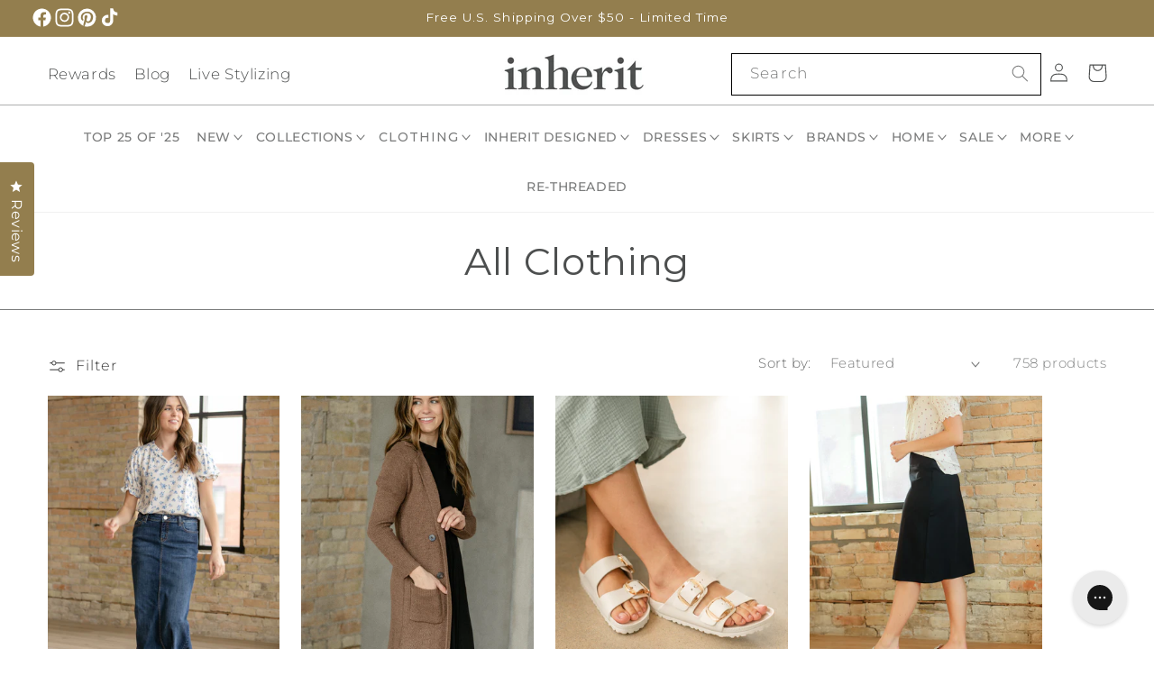

--- FILE ---
content_type: text/css
request_url: https://www.inheritco.com/cdn/shop/t/540/assets/custom.css?v=109670141641799494931768598346
body_size: 3521
content:
.product .product__info-wrapper .button{border:1px solid #937E4E;background:#937e4e;color:#fff}.sold-out{border:1px solid #0000002e;padding:10px;display:flex;justify-content:center;align-items:center;margin-bottom:11px}.sold-out a{color:#000;text-decoration:none}.product__info-wrapper a.product-form__submit.button.button--full-width.button--secondary.klaviyo-bis-trigger{max-width:44rem}.product__info-wrapper .button.klaviyo-bis-trigger{border:1px solid #0000002e}.product__info-wrapper .button{border:1px solid #00000066}.product__info-wrapper .button:after{box-shadow:none}.product__info-wrapper .button:not([disabled]):hover:after{box-shadow:none}.template-search .card__content .badge{color:#000!important}.customprice{display:none!important}.header__inline-menu .list-menu .header__menu-item span[linktitle="SHOP LIVE"],.header__inline-menu .list-menu .header__menu-item span[linktitle=REWARDS],.header__inline-menu .list-menu .header__menu-item span[linktitle=BLOG]{display:none}.collection .collection-hero__description{max-width:66.67%;margin:0 auto;text-align:center;padding-top:20px}.swatch-input__input:checked+.swatch-input__label{outline:none!important}.swatch-input__input+.swatch-input__label:hover,.swatch-input__input:hover+.swatch-input__label{outline:none!important}.swatch-input__label .swatch{background-repeat:no-repeat;background-position:50% 50%;width:45px;height:45px;position:relative}.product-form__input .swatch-input__label{padding:0!important}.product-form__input .swatch-input__label:hover{border:1px solid #e7c3b4}.predictive-search__loading-state svg{display:none!important}body .smart-accessibility-widget .sa-widget__cta.bottom-left{bottom:34px!important;left:100px!important}@media screen and (max-width:749px){body .smart-accessibility-widget .sa-widget__cta.bottom-left{bottom:24px!important;left:auto!important;right:100px!important}}.template-product .oke-w-reviews-writeReview a{white-space:pre-wrap;white-space:-moz-pre-wrap;white-space:-pre-wrap;white-space:-o-pre-wrap;word-wrap:break-word}.slideshow__text-wrapper .slideshow__text.banner__box{background-color:#00000045;padding:35px}@media screen and (min-width:990px){.header__search{display:none!important}}@font-face{font-family:Montserrat Light;font-style:normal;src:url(/cdn/shop/files/Montserrat-Light.ttf?v=1719993749)}@font-face{font-family:Montserrat Medium;font-style:normal;src:url(/cdn/shop/files/Montserrat-Medium.ttf?v=1720077862)}.product__info-wrapper .card__content .button:after{content:"";position:absolute;top:var(--buttons-border-width);right:var(--buttons-border-width);bottom:var(--buttons-border-width);left:var(--buttons-border-width);z-index:1;border-radius:var(--buttons-radius);box-shadow:0 0 0 calc(var(--buttons-border-width) + var(--border-offset)) rgba(var(--color-button-text),var(--border-opacity)),0 0 0 var(--buttons-border-width) rgba(var(--color-button),var(--alpha-button-background));transition:box-shadow var(--duration-short) ease}.complementary-products__container .quick-add__submit{padding:.8rem 2rem!important}.product__info-wrapper .card__content .button{font-size:1.5rem;letter-spacing:.1rem;line-height:calc(1 + .2 / var(--font-body-scale));min-height:calc(4.5rem + var(--buttons-border-width)* 2);margin-top:10px}.product__info-wrapper .card__content .button .icon-wrap{display:none}.product__info-wrapper .desctabcontent{font-size:14px;display:none;padding:6px 12px;border:0px solid #ccc;border-top:none;margin-top:0!important;transition:.5s}.desctab{display:flex;flex-wrap:wrap;gap:10px;margin-bottom:0!important}.desctab button{background:none;border:none;outline:none;cursor:pointer;padding:8px 16px;transition:.5s;font-size:14px}.desctab button.active{border:1px solid #000}.desctab button:hover{background-color:#ddd}.product .custom-product-single-page{display:flex!important;flex-direction:row-reverse}.product .slider-mobile-gutter .slider-button{width:100%!important}.product .product__media-wrapper .slider__images .slider-button{display:none!important}.cstm-slider{padding:32px;color:#fff}.cstm-slider .swiper-container{width:100%;height:100%}.slider__flex{display:flex;align-items:flex-start;width:100%;flex-direction:row-reverse}.slider__thumbs .swiper-slide,.slider__thumbs .slider__image{min-height:150px!important;max-height:180px!important}.slider__col{display:flex;flex-direction:column;width:150px;margin-right:32px;margin-top:-47px}.product .slider__prev,.product .slider__next{cursor:pointer;text-align:center;font-size:14px;height:48px;display:flex;align-items:center;justify-content:center;-webkit-user-select:none;-moz-user-select:none;-ms-user-select:none;user-select:none;color:#000}.slider__prev:focus,.slider__next:focus{outline:none}.slider__thumbs{height:700px;width:100%}.slider__thumbs .slider__image:hover{opacity:1}.slider__thumbs .slider__image .thumbnail{transition:.25s ease;-webkit-filter:grayscale(5%);filter:grayscale(5%);opacity:.7}.slider__thumbs .slider__image .thumbnail[aria-current=true]{-webkit-filter:grayscale(0%);filter:grayscale(0%);opacity:1;border:1px solid #000}.slider__thumbs .swiper-slide[aria-current=true] .slider__image .thumbnail{-webkit-filter:grayscale(0%);filter:grayscale(0%);opacity:1}.slider__images{height:700px;width:100%;max-width:100%}.slider__images .slider__image img{transition:3s}.slider__images .slider__image:hover img{transform:scale(1.1)}.slider__image{width:100%;height:100%;overflow:hidden}.slider__image img{display:block;width:100%;height:100%;-o-object-fit:cover;object-fit:cover;object-position:center}.slider-button{width:100%;opacity:.7}.slider__col .slider-button .icon{height:15px}.slider__prev{transform:rotate(180deg)}.slider__col .thumbnail{width:auto;height:auto}.slider__col .thumbnail[aria-current]:focus:not(:focus-visible){outline:0;box-shadow:none}@media (max-width: 1110px){.slider__flex{flex-direction:column}.cstm-slider{padding:0}.slider__col{flex-direction:row;width:100%}.slider__prev{transform:rotate(90deg)}.slider__next{transform:rotate(-90deg)}.slider__thumbs{height:100px;width:calc(100% - 96px);margin:0 16px}.slider__thumbs .swiper-slide,.slider__thumbs .slider__image{min-height:80px!important}.slider__prev,.slider__next{height:auto;width:32px}.slider__images .swiper-slide,.slider__images{height:100%;max-height:700px;min-height:360px}.slider__col{margin-top:0}.slider__col .slider-button .icon{height:10px}}@media (max-width: 767.98px){.slider__flex{flex-direction:column-reverse}.slider__col{flex-direction:row;align-items:center;margin-right:0;margin-top:24px;width:100%}.slider__images{width:100%;margin:0 auto}.slider__image img{-o-object-fit:contain;object-fit:contain}.slider__col{margin-bottom:30px}.cstm-slider{padding:0}}@media (max-width: 767px){.slider__thumbs{width:354px;margin:0 auto}.product__media-list{margin-left:0!important}.swiper-slide{margin-right:0}.product .product__media-wrapper slider-component:not(.thumbnail-slider--no-slide){margin-left:0;margin-right:0}.slider__flex{flex-direction:column}.small-hide:not(.cart-items .small-hide,.header__icons .small-hide){display:flex!important}.slider__thumbs .swiper-slide,.slider__thumbs .slider__image{min-height:70px!important;max-height:96px!important}.slider__images{height:100%}.product__media-list{margin-bottom:0}.slider__col{max-width:435px;margin:20px auto!important}.slider__images .swiper-slide{max-height:693px!important}.slider-buttons.no-js-hidden.quick-add-hidden{display:none}}@media (max-width: 490px){.slider__thumbs{height:100px;margin:0 16px}.slider__col{margin-top:20px!important;margin-bottom:30px!important}.slider__thumbs{margin:0 5px}.slider__images .swiper-slide{max-height:592px!important}}@media (max-width: 360px){.slider__images .swiper-slide{max-height:420px!important}}@media (max-width: 767px){.slider__thumbs{width:calc(100% - 100px)!important;margin:0 auto}}main#MainContent{background:#fff}input[type=radio][name$=_card_color]{width:20px;height:20px;border-radius:50%;border:1px solid black;-webkit-appearance:none;appearance:none;background-size:9px 9px;background-repeat:no-repeat;background-position:50% 50%!important}.cstm-swatch-tooltip{position:relative;display:inline-block}.cstm-swatch-tooltiptext{font-size:10px;background-color:#000;color:#fff;text-align:center;border-radius:6px;padding:5px;position:absolute;z-index:1;top:-30px;left:0;max-width:90px;display:none}.cstm-swatch-tooltip:hover .cstm-swatch-tooltiptext{display:block}.active{border:2px solid #000}.card__information .card__heading a:after{z-index:0}.card-information>*:not(.visually-hidden:first-child)+*:not(.rating){margin-top:.7rem}.card-wrapper .quick-add .quick-add__submit{font-family:Montserrat Light}.announcement-bar__link:hover{text-decoration:none!important}.announcement-bar-section .announcement-bar__message .icon-arrow{display:none}.announcement-bar-section .announcement-bar .slider-button{width:50px;height:100%}.announcement-bar-section .announcement-bar .slider-button svg{color:#fff}.announcement-bar-section .page-width{max-width:auto;width:100%}.header .cart-count-bubble{background-color:#937e4e}.header .search__input.field__input{padding-right:7.2rem}.header .header__menu-item{padding-top:1.8rem;padding-bottom:1.8rem}.header{padding-top:0!important;padding-bottom:0!important}.header .header__inline-menu .list-menu .list-menu__item{font-size:20px;font-weight:300;letter-spacing:1px}.header .field:after{box-shadow:none}.header .field__input{border:1px solid #000;padding-right:5.5rem}.header .field__input:hover,.header .field:hover{box-shadow:none;outline:none}.header .field:hover.field:after{box-shadow:none!important}.field input:focus,.field input:focus-visible{box-shadow:none;outline:none}.header .utility-navigation a{font-weight:300;font-family:Montserrat Light}#megamenu-container .mega-menu__list .mega-menu__link--level-2{font-weight:700;font-size:1.4rem;text-transform:uppercase}#drop-menu .mega-menu__link{text-transform:uppercase;font-weight:500;color:#4d4f4fbf}.header__menu-item span{font-weight:500;text-transform:uppercase;color:#4d4f4fbf;font-family:Montserrat Medium;letter-spacing:.06rem}.banner__heading{line-height:.95!important}slideshow-component:not(.announcement-bar) button.slider-button.slider-button--prev{position:absolute;top:50%;left:4%}slideshow-component:not(.announcement-bar) button.slider-button.slider-button--next{position:absolute;top:50%;right:4%}slideshow-component:not(.announcement-bar) button.slider-button.slider-button--prev svg,slideshow-component:not(.announcement-bar) button.slider-button.slider-button--next svg{height:25px;color:#fff}.slideshow__control-wrapper{display:flex;position:absolute;bottom:0}.slider-mobile-gutter .slider-button{width:50px!important;height:50px!important}.slider-counter__link--dots .dot{border-color:#fff!important}.multicolumn .multicolumn-subtitle{color:#937e4e;margin:0}.shopify-section-group-footer-group .footer{border-top:solid .1rem rgba(var(--color-foreground),.08)!important}.register button{margin:4rem 0 0px!important}.footer__blocks-wrapper h2.footer-block__heading{position:relative}.shopify-section-group-footer-group .footer{margin-top:0}.footer .footer-block__image-wrapper{margin-bottom:0rem;overflow:hidden!important}.footer .footer__content-bottom-wrapper{display:flex;width:100%;justify-content:end}.footer .footer__blocks-wrapper.grid{display:flex;justify-content:center;row-gap:0px}.footer .footer-block--newsletter{margin-top:2rem}.footer .localization-form:only-child{padding:0rem 0}.footer .footer__localization h2{font-family:Montserrat Light}.footer .footer__copyright{margin-top:0}.footer .localization-form:only-child .localization-form__select{margin:1rem 0 0}.footer .footer__localization{padding:0}.footer .footer-block__details-content .list-menu__item--link{padding:3px 0;font-family:Montserrat Light;font-weight:300}.footer .footer-block__details-content p{font-weight:300}@media (max-width: 766px){.footer__content-top .footer__blocks-wrapper .footer-block{width:100%}.footer .footer-block__details-content{margin-bottom:15px}.footer__blocks-wrapper h2.footer-block__heading:before{content:"";position:absolute;width:16px;top:50%;left:100%;-webkit-transform:translate(-50%,-50%);-ms-transform:translate(-50%,-50%);transform:translate(-50%,-50%);border-top:2px solid}.footer__blocks-wrapper h2.footer-block__heading:after{content:"";position:absolute;height:16px;top:50%;left:100%;-webkit-transform:translate(-50%,-50%);-ms-transform:translate(-50%,-50%);transform:translate(-50%,-50%);border-left:2px solid}.footer__blocks-wrapper h2.footer-block__heading.open:after{content:"";position:absolute;width:16px;height:0;top:50%;left:100%;-webkit-transform:translate(-50%,-50%);-ms-transform:translate(-50%,-50%);transform:translate(-50%,-50%);border-top:2px solid}}.insta-color{background-color:#fff}p.compact{color:#4d4f4fbf}h3.h1.title{color:#4d4f4f}.mega-menu-text-only{z-index:999}.shopify-block-okendo_reviews_carousel_NckHh6{background:#fff}.oke-reviewCarousel-header-title{color:#4d4f4f}.oke-minimalBadge-count{color:#4d4f4fbf}#cstm-swatch{background-repeat:no-repeat;background-position:50% 50%;width:45px;height:45px;position:relative}.product-form__input input[type=radio]+label{border:var(--variant-pills-border-width) solid rgba(var(--color-foreground),var(--variant-pills-border-opacity));background-color:rgb(var(--color-background));color:rgba(var(--color-foreground));border-radius:var(--variant-pills-radius);color:rgb(var(--color-foreground));display:inline-block;margin:.7rem .5rem .2rem 0;padding:1rem 2rem;font-size:1.4rem;letter-spacing:.1rem;line-height:1;text-align:center;transition:border var(--duration-short) ease;cursor:pointer;position:relative}.product-form__input{flex:0 0 100%;padding:0;margin:0 0 1.2rem;max-width:37rem;min-width:fit-content;border:none}.product-form__input input[type=radio]{clip:rect(0,0,0,0);overflow:hidden;position:absolute;height:1px;width:1px}.cstm-tooltip{position:absolute;display:inline-block;z-index:9999;width:100%;top:-25px;left:0}.cstm-tooltip .cstm-tooltiptext{visibility:hidden;background-color:#000;color:#fff;text-align:center;border-radius:2px;padding:5px;position:relative;z-index:1;font-size:10px;width:120px;display:block}#cstm-swatch:hover,#cstm-swatch:active,#cstm-swatch:focus{border:2px solid #e7c3b4}#cstm-swatch:hover .cstm-tooltiptext{visibility:visible}.collection-hero__title+.collection-hero__description{text-align:center}.collection button.btn.js-load-more{background:#fff;outline:none;border:1px solid #000;padding:16px 30px;font-size:1.5rem;letter-spacing:.1rem;line-height:calc(1 + .2 / var(--font-body-scale));font-family:Montserrat Light}.collection .load-more_wrap{display:flex;justify-content:center;align-items:center}.collection .card__content .badge{color:#fff;display:inline}.collection-hero .collection-hero__title{text-align:center}.sale.badge{background-color:unset;border-color:unset;border:unset}.sale-left{background:#121212;padding:5px 10px;color:#fff;border-bottom-left-radius:15px;border-top-left-radius:15px}.sale-right{background:#e7c3b4;padding:5px 10px;color:#000;margin-left:-4px;border-bottom-right-radius:15px;border-top-right-radius:15px}.mobile-facets__inner .mobile-facets__label>svg{width:18px;height:auto}.mobile-facets__inner .mobile-facets__label .icon-checkmark{width:16px;height:auto}.mobile-facets__inner .mobile-facets__label .icon-checkmark{position:absolute;top:22px;left:2.8rem;visibility:hidden}.mobile-facets__inner .list-menu__item{margin-bottom:8px}.collection-hero{border-bottom:1px solid rgba(var(--color-foreground),.75)}.cart-item__quantity .cart-item__quantity-wrapper .button--tertiary{background:#937e4e}.cart-item__quantity .cart-item__quantity-wrapper .button--tertiary svg{color:#fff}.customer button{background:#937e4e}.customer button:after{box-shadow:none}.customer .field:hover.field:after{box-shadow:0 0 0 var(--inputs-border-width) rgba(var(--color-foreground),var(--inputs-border-opacity))}.customer .field input:focus,.customer .field input:focus-visible{box-shadow:none}.customer button:hover:after{box-shadow:none}h1.main-page-title{text-align:center;border-bottom:1px solid;padding:25px}.contact .title{margin:1rem 0}.second-container-filters .list-unstyled{min-width:197px!important}.first-container-filters .list-unstyled,.second-container-filters .list-unstyled{display:none;position:absolute;background-color:#f9f9f9;min-width:260px;box-shadow:0 8px 16px #0003;padding:12px 16px;z-index:99999}.first-container-filters:hover .list-unstyled,.second-container-filters:hover .list-unstyled{display:block}.blog-filters{display:flex;justify-content:space-between;padding:20px 0}.blog-filters ul li a{text-decoration:none;color:#000;text-transform:capitalize;font-size:15px;width:100%;display:block}.blog-filters ul li a:hover{background-color:#e7e7e7}.first-container-filters svg,.second-container-filters svg{width:100%;max-width:15px}.first-container-filters span{text-transform:capitalize;padding:5px}.second-container-filters span{padding:0 5px}.custom-content{display:flex}.medium-up--one-quarter{width:25%}.medium-up--one-third{width:33%}.medium-up--one-half{width:50%}.two-thirds{width:66%}.three-quarters{width:75%}.one-whole,.custom-content .custom__item-inner div img{width:100%}.search_result,.clearText{display:none}.main-blog form[role=search]{display:flex;align-items:center;margin-bottom:20px}.main-blog form[role=search] input[type=text]{flex-grow:1;padding:10px;margin-right:10px;border:1px solid #ccc;border-radius:4px}.main-blog form[role=search] button[type=submit]{padding:10px 20px;background-color:#333;color:#fff;border:none;border-radius:4px;cursor:pointer}.main-blog form[role=search] button[type=submit]:hover{background-color:#555}.itg_faq_search{position:relative;margin-bottom:20px;margin-top:20px}.itg_serch_box{border:1px solid #CCCCCC;max-width:100%;margin:0 auto;padding:10px;display:flex;border-radius:5px;align-items:center}.itg_serch_box input{border:none;outline:none;width:100%;padding-left:5px;padding-right:5px}.itg_serch_box input:focus,.itg_serch_box input:focus-visible{box-shadow:none}.search_result{padding:10px 0;max-width:50%;left:25%;position:absolute;border:1px solid #00000029;border-radius:5px;box-shadow:0 1px 2px #0000001f,0 1px 2px #00000036;width:100%;top:100%;background:#fff;z-index:2;overflow-y:scroll;height:400px}.search_result ul{margin:0;padding:0}.search_result ul a{color:rgb(var(--color-foreground));text-decoration:none}.search_result ul a li{list-style:none;padding:2px 15px;letter-spacing:0}.needsclick.kl-private-reset-css-Xuajs1{min-height:auto!important}.klaviyo-form.klaviyo-form.klaviyo-form{max-width:500px!important;margin:0 auto!important}.kl-private-reset-css-Xuajs1 h2 span{font-size:calc(var(--font-heading-scale)* 2.2rem)!important;font-family:var(--font-heading-family)!important}.new-tabs{display:block!important}.old-tabs{display:none!important}.size-chart-link{display:block!important}.free-gift-disabled{opacity:.6;cursor:not-allowed;pointer-events:none}
/*# sourceMappingURL=/cdn/shop/t/540/assets/custom.css.map?v=109670141641799494931768598346 */


--- FILE ---
content_type: text/css
request_url: https://www.inheritco.com/cdn/shop/t/540/assets/responsive.css?v=102496347541923535621768598360
body_size: 450
content:
@media screen and (max-width:990px){.popup{display:none}}@media screen and (min-width:990px){.announcement-bar .slider-button--next{margin-right:-4.5rem}.announcement-bar .slider-button--prev{margin-left:-4.5rem}.header--top-center .header__heading-link{margin-left:-.75rem!important}.title,.title-wrapper-with-link{margin:5rem 0 1rem}sticky-header:after{content:"";width:100%;height:1px;border-top:1px solid rgb(77 79 79 / 45%);position:absolute;top:75px}.header-wrapper .header:not(.header--middle-left,.header--middle-center) .header__inline-menu{margin-top:0}.header__icons{justify-self:end;padding-right:0!important}.footer .footer-block__heading{font-size:calc(var(--font-heading-scale) * 2.2rem)}.header .header__icon .icon-search{display:none}.slider--desktop.grid--3-col-desktop .grid__item{width:calc((100% - max(5rem,calc((100vw - 150rem - 24px)/2))) / 3 - 24px* 4)!important}.slider--desktop .slider__slide:first-child{scroll-margin-left:max(5rem,calc((100vw - 150rem - 24px)/2))!important}.slider--desktop .slider__slide:first-child{margin-left:0!important}:is(.account,.order)>div:nth-of-type(2){margin-top:3rem!important}}@media screen and (min-width:750px){.itg_serch_box{max-width:50%}h2,.h2{font-size:calc(var(--font-heading-scale) * 3.4rem)}.multicolumn-card__info .inline-richtext{font-size:calc(var(--font-heading-scale) * 3.4rem);margin-top:0!important;margin-bottom:2.5rem}.multicolumn-card__info p{font-family:var(--font-heading-family);font-weight:300}.multicolumn .multicolumn-card__info{padding-left:3.5rem!important;padding-right:3.5rem!important}.collection-hero .collection-hero__description{max-width:66.67%;margin:0 auto}}@media screen and (max-width:749px){.footer .footer-block__details-content,.footer .footer__list-social{margin-bottom:15px}.footer .footer-block.grid__item{margin:0}.footer__content-bottom-wrapper #FooterCountryLabel{text-align:center}.footer .footer__content-bottom-wrapper{display:flex;width:100%;justify-content:center;margin-top:20px}.footer .footer-block--newsletter{margin-top:0}.footer .footer-block__image-wrapper,.footer__content-top .grid{margin-bottom:0}.footer .footer__content-top{padding-bottom:2rem}.facets-container .facets.small-hide{display:none!important}.cart__footer .cart__blocks{margin-top:20px}.cart__footer .gift-wrap-option{text-align:center}.search_result{max-width:100%;left:0;width:100%}.template-blog .banner__box .banner__heading{color:#4d4f4f}.template-blog .banner--mobile-bottom .banner__box{padding:2rem 3.5rem 0}}@media screen and (max-width:989px){.announcement-bar .slider-button--next{margin-right:-2.5rem}.announcement-bar .slider-button--prev{margin-left:-2.5rem}}.drawer cart-drawer-items{overflow:auto}@media screen and (min-width:750px){.template-flash-sale .featured-product:not(.product--no-media)>.product__info-wrapper{padding:0 0rem}}@media screen and (max-width:749px){.slideshow__text h2.banner__heading{font-size:25px}.slider-counter__link--dots .dot{border-color:#000!important}input[type=radio][name$=_card_color]{margin:2px}.template-page .contentcontact strong a,.template-page .contentcontact a{white-space:pre-wrap;white-space:-moz-pre-wrap;white-space:-pre-wrap;white-space:-o-pre-wrap;word-wrap:break-word}.product_tile_color_holder{display:flex!important;flex-wrap:wrap!important}}@media screen and (max-width:460px){.blog-filters{display:flex;justify-content:center;padding:20px 0;flex-direction:column;align-items:center;gap:10px}}@media screen and (min-width:1200px){.header-wrapper .header__search{display:none}.header-wrapper .header summary.list-menu__item{padding-right:22px;padding-left:6px}.header-wrapper .header .mega-menu-text-only .list-menu__item{font-size:14px!important}}@media screen and (min-width: 1200px){.header-wrapper .header__inline-menu{display:block}}@media screen and (min-width: 1199px){.header-wrapper .header--top-center>.header__search{display:none}}@media screen and (max-width:1199px){.header-wrapper header-drawer{display:block}.header-wrapper .utility-navigation,.header-wrapper .header__inline-menu{display:none}.header-wrapper sticky-header:after{content:"";width:100%;height:1px;border-top:1px solid rgb(77 79 79 / 45%);position:absolute;top:75px;display:none}}@media screen and (min-width:1200px){.header-wrapper .utility-navigation{display:block}}
/*# sourceMappingURL=/cdn/shop/t/540/assets/responsive.css.map?v=102496347541923535621768598360 */


--- FILE ---
content_type: text/css
request_url: https://www.inheritco.com/cdn/shop/t/540/assets/cart-upsell-style.css?v=168950651952143001351768598325
body_size: -273
content:
.cart-upsell{padding:1.5rem 1.2rem;border-top:1px solid #eee;display:none}.cart-upsell__heading{font-size:1.4rem;font-weight:600;margin-bottom:1rem;text-align:left}.cart-upsell__items{display:flex;flex-direction:row;gap:1rem;overflow-x:auto;scroll-snap-type:x mandatory;padding-bottom:.5rem;-webkit-overflow-scrolling:touch}.cart-upsell__item{flex:0 0 auto;width:160px;scroll-snap-align:start;display:flex;flex-direction:column}.upsell-card{display:flex;flex-direction:column;justify-content:space-between;height:100%;min-height:340px;border:1px solid #e3e3e3;border-radius:8px;padding:1rem;background:#fff;text-align:center;box-shadow:0 2px 6px #0000000a;transition:transform .2s ease}.upsell-card:hover{transform:translateY(-2px)}.upsell-card__media{width:100%;padding-top:100%;position:relative;overflow:hidden;border-radius:6px;margin-bottom:.75rem}.upsell-card__media img{position:absolute;top:0;left:0;width:100%;height:100%;object-fit:cover}.upsell-card__title{font-size:1rem;font-weight:500;margin-bottom:.6rem;line-height:1.4;color:#222}.upsell-card__select{margin-bottom:.8rem;padding:.4rem;border-radius:4px;border:1px solid #ccc;font-size:.9rem;width:100%}.upsell-add-btn{background-color:transparent;color:#9b875c;border:1px solid #9b875c;padding:.6rem 1rem;font-size:.9rem;border-radius:4px;cursor:pointer;transition:all .2s ease;width:100%}.upsell-add-btn:hover{background-color:#9b875c;color:#fff}.cart-upsell__items::-webkit-scrollbar{height:6px}.cart-upsell__items::-webkit-scrollbar-thumb{background:#ccc;border-radius:3px}
/*# sourceMappingURL=/cdn/shop/t/540/assets/cart-upsell-style.css.map?v=168950651952143001351768598325 */


--- FILE ---
content_type: text/css
request_url: https://www.inheritco.com/cdn/shop/t/540/assets/component-totals.css?v=59148260556815462571768598342
body_size: -493
content:
.totals{display:flex;justify-content:center;align-items:flex-end}.totals>*{font-size:1.6rem;margin:0}.totals>h2{font-size:calc(var(--font-heading-scale) * 1.6rem)}.totals *{line-height:1}.totals>*+*{margin-left:2rem}.totals__total{margin-top:.5rem}.totals__total-value{font-size:1.8rem}.cart__ctas+.totals{margin-top:2rem}@media all and (min-width: 750px){.totals{justify-content:flex-end}}@media all and (max-width: 750px){.totals>*{font-size:1.3rem!important;margin:0}.totals__total-value,.gift-wrap-option{font-size:1.3rem}}
/*# sourceMappingURL=/cdn/shop/t/540/assets/component-totals.css.map?v=59148260556815462571768598342 */


--- FILE ---
content_type: text/css
request_url: https://www.inheritco.com/cdn/shop/t/540/assets/component-mega-menu.css?v=84164913276109694841768598334
body_size: -60
content:
.mega-menu{position:static}.mega-menu__content{background-color:#fff;border-left:0;border-radius:0;border-right:0;left:0;overflow-y:auto;padding-bottom:2.4rem;padding-top:2.4rem;position:absolute;right:0;top:auto;z-index:-1}.shopify-section-header-sticky .mega-menu__content{max-height:calc(100vh - var(--header-bottom-position-desktop, 20rem) - 4rem)}.header-wrapper--border-bottom .mega-menu__content{border-top:0}.js .mega-menu__content{opacity:0;transform:translateY(-1.5rem)}.mega-menu[open] .mega-menu__content{opacity:1;transform:translateY(0)}.mega-menu__list{display:grid;gap:15px;grid-template-columns:repeat(6,minmax(0,1fr))!important;list-style:none}.mega-menu-slider__item a{text-decoration:none;position:relative;line-height:1}.mega-menu__link--level-2{font-size:1.4rem}.mega-menu__link--level-2:not(:only-child){margin-bottom:.8rem}.header--top-center .mega-menu__list>li{width:100%;padding-right:2.4rem}.mega-menu__link:hover,.mega-menu__link--active{color:rgb(var(--color-foreground));text-decoration:underline}.mega-menu__link--active:hover{text-decoration-thickness:.2rem}.mega-menu__list--condensed .mega-menu__link{font-weight:400}.mega_menu_img{width:100%;height:auto;aspect-ratio:4/6;object-fit:cover}h5.mega-menu-slider__title{margin-top:0;position:absolute;bottom:-20px;left:0;background:#fffc;padding:10px 3px;text-transform:initial;right:0;text-align:center}#featured-product{display:flex;flex-direction:row;max-width:1326px;margin:unset;justify-content:center}#featured-product li{width:100%;max-width:250px;padding:10px}#megamenu-container{display:flex;flex-direction:row;margin:auto;justify-content:center}.mega-menu__link{color:rgba(var(--color-foreground),.75);display:block;font-size:1.3rem;line-height:calc(1 + .3 / var(--font-body-scale));padding-bottom:.6rem;padding-top:.6rem;text-decoration:none;transition:text-decoration var(--duration-short) ease;word-wrap:break-word}.mega-menu .mega-menu__list--condensed{display:block}.mega-menu__content ul{list-style:none!important;margin:unset}.header .mega-menu-text-only .list-menu__item{font-size:16px!important;font-weight:500!important}
/*# sourceMappingURL=/cdn/shop/t/540/assets/component-mega-menu.css.map?v=84164913276109694841768598334 */


--- FILE ---
content_type: text/javascript
request_url: https://www.inheritco.com/cdn/shop/t/540/assets/cart.js?v=167661752485041481121768598325
body_size: 2319
content:
class CartRemoveButton extends HTMLElement{constructor(){super(),this.addEventListener("click",event=>{event.preventDefault(),(this.closest("cart-items")||this.closest("cart-drawer-items")).updateQuantity(this.dataset.index,0)})}}customElements.define("cart-remove-button",CartRemoveButton);class CartItems extends HTMLElement{constructor(){super(),this.lineItemStatusElement=document.getElementById("shopping-cart-line-item-status")||document.getElementById("CartDrawer-LineItemStatus");const debouncedOnChange=debounce(event=>{this.onChange(event)},ON_CHANGE_DEBOUNCE_TIMER);this.addEventListener("change",debouncedOnChange.bind(this))}cartUpdateUnsubscriber=void 0;connectedCallback(){this.cartUpdateUnsubscriber=subscribe(PUB_SUB_EVENTS.cartUpdate,event=>{event.source!=="cart-items"&&this.onCartUpdate()}),setTimeout(this.checkFreeGiftEligibility.bind(this),500),setTimeout(this.checkAutoGiftEligibility.bind(this),600)}disconnectedCallback(){this.cartUpdateUnsubscriber&&this.cartUpdateUnsubscriber()}resetQuantityInput(id){const input=this.querySelector(`#Quantity-${id}`);input.value=input.getAttribute("value"),this.isEnterPressed=!1}setValidity(event,index,message){event.target.setCustomValidity(message),event.target.reportValidity(),this.resetQuantityInput(index),event.target.select()}validateQuantity(event){const inputValue=parseInt(event.target.value),index=event.target.dataset.index;let message="";inputValue<event.target.dataset.min?message=window.quickOrderListStrings.min_error.replace("[min]",event.target.dataset.min):inputValue>parseInt(event.target.max)?message=window.quickOrderListStrings.max_error.replace("[max]",event.target.max):inputValue%parseInt(event.target.step)!==0&&(message=window.quickOrderListStrings.step_error.replace("[step]",event.target.step)),message?this.setValidity(event,index,message):(event.target.setCustomValidity(""),event.target.reportValidity(),this.updateQuantity(index,inputValue,document.activeElement.getAttribute("name"),event.target.dataset.quantityVariantId))}onChange(event){event.target.type=="number"&&this.validateQuantity(event)}onCartUpdate(){this.tagName==="CART-DRAWER-ITEMS"?fetch(`${routes.cart_url}?section_id=cart-drawer`).then(response=>response.text()).then(responseText=>{const html=new DOMParser().parseFromString(responseText,"text/html"),selectors=["cart-drawer-items",".cart-drawer__footer"];for(const selector of selectors){const targetElement=document.querySelector(selector),sourceElement=html.querySelector(selector);targetElement&&sourceElement&&targetElement.replaceWith(sourceElement)}}).catch(e=>{console.error(e)}):fetch(`${routes.cart_url}?section_id=main-cart-items`).then(response=>response.text()).then(responseText=>{const sourceQty=new DOMParser().parseFromString(responseText,"text/html").querySelector("cart-items");this.innerHTML=sourceQty.innerHTML}).catch(e=>{console.error(e)}),setTimeout(this.checkFreeGiftEligibility.bind(this),1e3),setTimeout(this.checkAutoGiftEligibility.bind(this),1100)}hasRequiredDiscount(cart){const requiredCode="bfearlyaccess",matchesCode=value=>typeof value=="string"&&value.toLowerCase()===requiredCode;if(Array.isArray(cart.cart_level_discount_applications)&&cart.cart_level_discount_applications.some(discount=>matchesCode(discount?.title)||matchesCode(discount?.code)))return!0;if(Array.isArray(cart.items)){for(const item of cart.items)if(Array.isArray(item.discount_allocations)&&item.discount_allocations.some(alloc=>matchesCode(alloc?.discount_application?.title)||matchesCode(alloc?.discount_application?.code))||Array.isArray(item.discounts)&&item.discounts.some(discount=>matchesCode(discount?.title)||matchesCode(discount?.code)))return!0}return!1}getFreeGiftVariantId(cartItems=[]){const storedVariantId=Number(localStorage.getItem("selectedGiftVariantId"));if(!Number.isNaN(storedVariantId)&&storedVariantId>0)return storedVariantId;if(window.ShopifySettings?.freeGiftVariantId)return Number(window.ShopifySettings.freeGiftVariantId);if(window.ShopifySettings?.freeGiftProductId&&cartItems.length){const giftLine=cartItems.find(item=>item.product_id===Number(window.ShopifySettings.freeGiftProductId));if(giftLine)return giftLine.variant_id}return null}checkFreeGiftEligibility(){window.ShopifySettings&&fetch("/cart.js").then(response=>response.json()).then(cart=>{const freeGiftGoal=Number(window.ShopifySettings.freeGiftGoal);if(!freeGiftGoal||Number.isNaN(freeGiftGoal))return;const hasDiscount=this.hasRequiredDiscount(cart),giftVariantId=this.getFreeGiftVariantId(cart.items);giftVariantId&&!localStorage.getItem("selectedGiftVariantId")&&localStorage.setItem("selectedGiftVariantId",giftVariantId);var totalValue=cart.total_price/100;const freeGiftInCart=giftVariantId?this.isFreeGiftInCart(cart.items,giftVariantId):!1;if(freeGiftInCart){const giftLine=cart.items.find(item=>item.variant_id===giftVariantId);giftLine&&(totalValue-=giftLine.price/100)}hasDiscount&&totalValue>=freeGiftGoal&&!freeGiftInCart&&giftVariantId?this.showFreeGiftModal(giftVariantId):(!hasDiscount||totalValue<freeGiftGoal)&&freeGiftInCart?this.removeFreeGiftFromCart(cart.items,giftVariantId):(!hasDiscount||totalValue<freeGiftGoal)&&localStorage.setItem("giftDeclined","false")})}isFreeGiftInCart(cartItems,variantId){const targetVariantId=variantId||this.getFreeGiftVariantId(cartItems);return targetVariantId?cartItems.some(item=>item.variant_id===targetVariantId):!1}showFreeGiftModal(giftVariantId){this.addFreeGiftToCart(giftVariantId)}addFreeGiftToCart(giftVariantId){if(window.freeGiftUpdateInProgress)return;const variantId=giftVariantId||this.getFreeGiftVariantId();variantId&&(window.freeGiftUpdateInProgress=!0,fetch(window.Shopify.routes.root+"cart/add.js",{method:"POST",headers:{"Content-Type":"application/json"},body:JSON.stringify({id:variantId,quantity:1})}).then(response=>response.json()).then(()=>{localStorage.setItem("selectedGiftVariantId",variantId),localStorage.setItem("giftDeclined","false"),$.get("/cart",data=>{const doc=new DOMParser().parseFromString(data,"text/html");if(window.location.pathname==="/cart"){const cartSelector=doc.querySelector("main");$("main").replaceWith(cartSelector)}const cartDrawerSelector=doc.querySelector("div[class='cart-drawer']");$("div[class='cart-drawer']").replaceWith(cartDrawerSelector)})}).catch(error=>console.error("Error adding free gift to cart:",error)).finally(()=>{window.freeGiftUpdateInProgress=!1}))}removeFreeGiftFromCart(cartItems,giftVariantId){if(window.freeGiftUpdateInProgress)return;const variantId=giftVariantId||this.getFreeGiftVariantId(cartItems);if(!variantId)return;window.freeGiftUpdateInProgress=!0;let updates={[variantId]:0};fetch(window.Shopify.routes.root+"cart/update.js",{method:"POST",headers:{"Content-Type":"application/json"},body:JSON.stringify({updates})}).then(response=>response.json()).then(data=>{$.get("/cart",function(data2){const doc=new DOMParser().parseFromString(data2,"text/html");if(window.location.pathname==="/cart"){const cartSelector=doc.querySelector("main");$("main").replaceWith(cartSelector)}const cartDrawerSelector=doc.querySelector("div[class='cart-drawer']");$("div[class='cart-drawer']").replaceWith(cartDrawerSelector)})}).catch(error=>console.error("Error removing free gift from cart:",error)).finally(()=>{window.freeGiftUpdateInProgress=!1})}checkAutoGiftEligibility(){if(!window.AutoGiftSettings||!window.AutoGiftSettings.enabled)return;const settings=window.AutoGiftSettings,variantId=settings.variantId,threshold=settings.threshold,productId=settings.productId;!variantId||!threshold||fetch("/cart.js").then(response=>response.json()).then(cart=>{let totalValue=cart.total_price/100;const autoGiftInCart=this.isAutoGiftInCart(cart.items,variantId,productId);if(autoGiftInCart){const giftLine=cart.items.find(item=>item.variant_id===variantId||item.product_id===productId);giftLine&&(totalValue-=giftLine.final_line_price/100)}totalValue>=threshold&&!autoGiftInCart?this.addAutoGiftToCart(variantId):totalValue<threshold&&autoGiftInCart&&this.removeAutoGiftFromCart(cart.items,variantId,productId)}).catch(error=>console.error("Auto gift check error:",error))}isAutoGiftInCart(cartItems,variantId,productId){return cartItems.some(item=>item.variant_id===variantId||item.product_id===productId)}addAutoGiftToCart(variantId){window.autoGiftUpdateInProgress||(window.autoGiftUpdateInProgress=!0,fetch(window.Shopify.routes.root+"cart/add.js",{method:"POST",headers:{"Content-Type":"application/json"},body:JSON.stringify({id:variantId,quantity:1,properties:{_auto_gift:"true"}})}).then(response=>response.json()).then(()=>{$.get("/cart",data=>{const doc=new DOMParser().parseFromString(data,"text/html");if(window.location.pathname==="/cart"){const cartSelector=doc.querySelector("main");$("main").replaceWith(cartSelector)}const cartDrawerSelector=doc.querySelector("div[class='cart-drawer']");$("div[class='cart-drawer']").replaceWith(cartDrawerSelector)})}).catch(error=>console.error("Error adding auto gift to cart:",error)).finally(()=>{window.autoGiftUpdateInProgress=!1}))}removeAutoGiftFromCart(cartItems,variantId,productId){if(window.autoGiftUpdateInProgress)return;window.autoGiftUpdateInProgress=!0;const giftLine=cartItems.find(item=>item.variant_id===variantId||item.product_id===productId);let updates={[giftLine?giftLine.variant_id:variantId]:0};fetch(window.Shopify.routes.root+"cart/update.js",{method:"POST",headers:{"Content-Type":"application/json"},body:JSON.stringify({updates})}).then(response=>response.json()).then(()=>{$.get("/cart",data=>{const doc=new DOMParser().parseFromString(data,"text/html");if(window.location.pathname==="/cart"){const cartSelector=doc.querySelector("main");$("main").replaceWith(cartSelector)}const cartDrawerSelector=doc.querySelector("div[class='cart-drawer']");$("div[class='cart-drawer']").replaceWith(cartDrawerSelector)})}).catch(error=>console.error("Error removing auto gift from cart:",error)).finally(()=>{window.autoGiftUpdateInProgress=!1})}getSectionsToRender(){return[{id:"main-cart-items",section:document.getElementById("main-cart-items").dataset.id,selector:".js-contents"},{id:"cart-icon-bubble",section:"cart-icon-bubble",selector:".shopify-section"},{id:"cart-live-region-text",section:"cart-live-region-text",selector:".shopify-section"},{id:"main-cart-footer",section:document.getElementById("main-cart-footer").dataset.id,selector:".js-contents"}]}updateQuantity(line,quantity,name,variantId){this.enableLoading(line);const body=JSON.stringify({line,quantity,sections:this.getSectionsToRender().map(section=>section.section),sections_url:window.location.pathname});fetch(`${routes.cart_change_url}`,{...fetchConfig(),body}).then(response=>response.text()).then(state=>{const parsedState=JSON.parse(state),quantityElement=document.getElementById(`Quantity-${line}`)||document.getElementById(`Drawer-quantity-${line}`),items=document.querySelectorAll(".cart-item");if(parsedState.errors){quantityElement.value=quantityElement.getAttribute("value"),this.updateLiveRegions(line,parsedState.errors);return}this.classList.toggle("is-empty",parsedState.item_count===0);const cartDrawerWrapper=document.querySelector("cart-drawer"),cartFooter=document.getElementById("main-cart-footer");cartFooter&&cartFooter.classList.toggle("is-empty",parsedState.item_count===0),cartDrawerWrapper&&cartDrawerWrapper.classList.toggle("is-empty",parsedState.item_count===0),this.getSectionsToRender().forEach(section=>{const elementToReplace=document.getElementById(section.id).querySelector(section.selector)||document.getElementById(section.id);elementToReplace.innerHTML=this.getSectionInnerHTML(parsedState.sections[section.section],section.selector)});const updatedValue=parsedState.items[line-1]?parsedState.items[line-1].quantity:void 0;let message="";items.length===parsedState.items.length&&updatedValue!==parseInt(quantityElement.value)&&(typeof updatedValue>"u"?message=window.cartStrings.error:message=window.cartStrings.quantityError.replace("[quantity]",updatedValue)),this.updateLiveRegions(line,message);const lineItem=document.getElementById(`CartItem-${line}`)||document.getElementById(`CartDrawer-Item-${line}`);lineItem&&lineItem.querySelector(`[name="${name}"]`)?cartDrawerWrapper?trapFocus(cartDrawerWrapper,lineItem.querySelector(`[name="${name}"]`)):lineItem.querySelector(`[name="${name}"]`).focus():parsedState.item_count===0&&cartDrawerWrapper?trapFocus(cartDrawerWrapper.querySelector(".drawer__inner-empty"),cartDrawerWrapper.querySelector("a")):document.querySelector(".cart-item")&&cartDrawerWrapper&&trapFocus(cartDrawerWrapper,document.querySelector(".cart-item__name")),publish(PUB_SUB_EVENTS.cartUpdate,{source:"cart-items",cartData:parsedState,variantId})}).catch(()=>{this.querySelectorAll(".loading__spinner").forEach(overlay=>overlay.classList.add("hidden"));const errors=document.getElementById("cart-errors")||document.getElementById("CartDrawer-CartErrors");errors.textContent=window.cartStrings.error}).finally(()=>{this.disableLoading(line)}),setTimeout(this.checkFreeGiftEligibility.bind(this),1e3),setTimeout(this.checkAutoGiftEligibility.bind(this),1100)}updateLiveRegions(line,message){const lineItemError=document.getElementById(`Line-item-error-${line}`)||document.getElementById(`CartDrawer-LineItemError-${line}`);lineItemError&&(lineItemError.querySelector(".cart-item__error-text").innerHTML=message),this.lineItemStatusElement.setAttribute("aria-hidden",!0);const cartStatus=document.getElementById("cart-live-region-text")||document.getElementById("CartDrawer-LiveRegionText");cartStatus.setAttribute("aria-hidden",!1),setTimeout(()=>{cartStatus.setAttribute("aria-hidden",!0)},1e3)}getSectionInnerHTML(html,selector){return new DOMParser().parseFromString(html,"text/html").querySelector(selector).innerHTML}enableLoading(line){(document.getElementById("main-cart-items")||document.getElementById("CartDrawer-CartItems")).classList.add("cart__items--disabled");const cartItemElements=this.querySelectorAll(`#CartItem-${line} .loading__spinner`),cartDrawerItemElements=this.querySelectorAll(`#CartDrawer-Item-${line} .loading__spinner`);[...cartItemElements,...cartDrawerItemElements].forEach(overlay=>overlay.classList.remove("hidden")),document.activeElement.blur(),this.lineItemStatusElement.setAttribute("aria-hidden",!1)}disableLoading(line){(document.getElementById("main-cart-items")||document.getElementById("CartDrawer-CartItems")).classList.remove("cart__items--disabled");const cartItemElements=this.querySelectorAll(`#CartItem-${line} .loading__spinner`),cartDrawerItemElements=this.querySelectorAll(`#CartDrawer-Item-${line} .loading__spinner`);cartItemElements.forEach(overlay=>overlay.classList.add("hidden")),cartDrawerItemElements.forEach(overlay=>overlay.classList.add("hidden"))}}customElements.define("cart-items",CartItems),customElements.get("cart-note")||customElements.define("cart-note",class extends HTMLElement{constructor(){super(),this.addEventListener("input",debounce(event=>{const body=JSON.stringify({note:event.target.value});fetch(`${routes.cart_update_url}`,{...fetchConfig(),body})},ON_CHANGE_DEBOUNCE_TIMER))}});
//# sourceMappingURL=/cdn/shop/t/540/assets/cart.js.map?v=167661752485041481121768598325


--- FILE ---
content_type: text/json
request_url: https://conf.config-security.com/model
body_size: 304
content:
{"title":"recommendation AI model (keras)","structure":"release_id=0x51:67:43:64:3b:2e:7d:27:5a:61:7f:7a:58:41:2d:34:2b:2b:2b:37:34:29:5e:74:72:2b:6a:77:3d;keras;83rmku1zxwznpdi9dho5pgb7tv5emhsxdmz2evdr3o9mo1nmwn5pq99mn6vewa5k2zbjjuw0","weights":"../weights/51674364.h5","biases":"../biases/51674364.h5"}

--- FILE ---
content_type: text/javascript
request_url: https://www.inheritco.com/cdn/shop/t/540/assets/custom-jquery.js?v=148422475416775711461768598344
body_size: -442
content:
$(document).ready(function(){$("#myInput").on("keyup",function(){var value=$(this).val().toLowerCase();value!=""?($(".search_result").css("display","block"),$("#search_result ul li").filter(function(){$(this).toggle($(this).text().toLowerCase().indexOf(value)>-1)})):$(".search_result").css("display","none")}),$("#myInput").on("input",function(){$(this).val().length>0?$(".clearText").css("display","block"):$(".clearText").css("display","none")}),$(".clearText").click(function(){$("#myInput").val(""),$(this).css("display","none"),$(".search_result").css("display","none")})}),$(document).ready(function(){$(function(){$(".header .header__inline-menu details").on("mouseover",function(){$(this).attr("open",!0)}).on("mouseout",function(){$(this).attr("open",!1)})})}),$(document).ready(function(){$(document).on("click",".collection-swatch",function(){let swatchDataSrc=$(this).attr("swatch-data-src");$(this).parents(".card-wrapper").find(".card_product_image").attr("src",swatchDataSrc),$(this).parents(".card-wrapper").find(".card_product_image").attr("srcset",swatchDataSrc)})});
//# sourceMappingURL=/cdn/shop/t/540/assets/custom-jquery.js.map?v=148422475416775711461768598344
